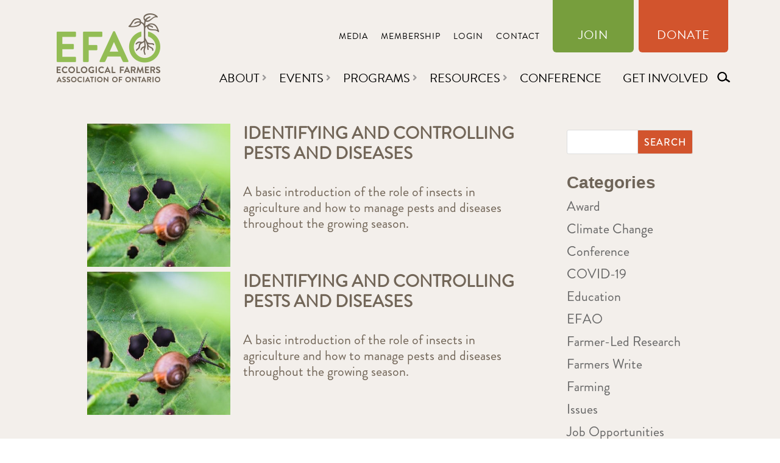

--- FILE ---
content_type: text/css
request_url: https://efao.ca/wp-content/themes/Divi-child/style.css?ver=4.27.4
body_size: 11678
content:
/*
 Theme Name:     Divi Child Theme
 Theme URI:      http://www.elegantthemes.com/gallery/divi/
 Description:    Divi Child Theme
 Author:         Elegant Themes
 Author URI:     http://www.elegantthemes.com
 Template:       Divi
 Version:        1.0.0
*/
@import url("../Divi/style.css");

/* =Theme customization starts here
------------------------------------------------------- */
/* Typography */
h1, h2, h3, h4, h5, h6, p, li {
    font-family: 'Brandon Grotesque Regular', "brandon-grotesque", Arial, sans-serif !important;
    font-style: normal;
    font-weight: 400;
    line-height: 1.2em;
}

.header-top h1 {
    font-weight: 500 !Important;
    text-shadow: 0.08em 0.08em 0.08em rgba(0, 0, 0, 0.4);
}

h2 {
    font-size: 28px !important;
    color: #726658 !important;
    text-transform: uppercase;
    font-weight: bold;
}

h3 {
    font-size: 31px !important;
    color: #51800a !important;
    line-height: 40px;
    padding-bottom: 30px;
}

h4 {
    font-size: 28px !important;
    color: #6f6559 !important;
    font-weight: bolder;
    font-family: 'Brandon Grotesque Black', Helvetica, Arial, Lucida, sans-serif !important;
}

p {
    padding-bottom: .5em;
}

p:not(.has-background):last-of-type {
    padding-bottom: .5em;
}

.et_pb_button {
    font-family: "brandon-grotesque", sans-serif !important;
}

/*SEARCH*/
.et_search_form_container.et_pb_search_visible {
    top: 68px;
    background-color: #779e3d;
    color: #fff;
    height: 460px !important;
    position: relative;
}

.container.et_pb_menu_hidden {
    z-index: 99;
}

.et_pb_menu_hidden #et_search_icon:before, .et_pb_menu_hidden #top-menu, .et_pb_menu_hidden .mobile_menu_bar {
    opacity: 1;
}

form.et-search-form label {
    font-weight: normal;
    font-size: 30px;
    text-align: left;
    margin-bottom: 20px !important;
    display: block;
}

form.et-search-form {
    max-width: 55% !important;
    margin: 0 auto;
    position: relative;
    z-index: 9999999999999999999;
    padding-top: 125px;
    text-align: left;
    overflow: hidden;
}

.et-search-form input {
    position: relative;
    top: 0;
    right: 0;
    bottom: 0;
    width: 70%;
    margin: auto;
    border: none;
    color: #333;
    background: #fff;
    height: 55px;
}

#searchsubmit {
    background: #d2542d;
    color: #fff !Important;
    width: 22%;
    font-size: 18px;
    border-radius: 2px;
    margin-left: 10px;
    text-transform: uppercase;
    letter-spacing: 1px;
}

span.et_close_search_field {
    display: block;
    position: absolute;
    z-index: 99999;
    top: 10px;
    right: 10px;
    bottom: unset;
}

#search-mobile {
    display: none;
}

/* HEADER */

.nav > li > a:hover, .nav > li > a:focus {
    background-color: #fff !important;
    opacity: 1 !important;
}

.logo_container {
    padding-top: 1.5%;
}

#main-header .container, #top-header .container {
    width: 95%;
    max-width: 1140px;
}

#logo {
    position: relative;
    top: -82px;
    height: 115px;
    max-height: none;
}

#top-header .container {
    padding-top: 0 !important;
}

#top-menu a {
    font-family: "brandon-grotesque", sans-serif;
    font-size: 20px;
    color: #000000 !important;
    font-weight: normal;
    text-transform: uppercase;
}

#top-menu li {
    padding-right: 0;
}

#top-menu li li a {
    width: 100%;
    display: block;
    padding: 6px 20px;
    font-size: 20px;
    text-transform: capitalize;
}

#top-menu li li {
    margin: 0;
    padding: 0;
    display: block;
}

#top-menu li li a:after {
    display: none;
}

#et_top_search {
    margin: 10px 0 0 0;
}

#et_search_icon:before {
    transform: rotate(980deg);
    font-size: 18px;
    font-weight: bold;
    color: #000;
}

#et-secondary-menu a {
    font-family: "brandon-grotesque", sans-serif;
    font-size: 14px;
    text-transform: uppercase;
    font-weight: 400;
    color: #000000 !important;
    letter-spacing: 1px;
}

body.et_non_fixed_nav.et_transparent_nav.et_secondary_nav_enabled #main-header {
    top: 100px;
}

#et-secondary-nav, #top-header {
    transition: none;
    -webkit-transition: none;
    -moz-transition: none;
}

#main-header {
    top: 84px;
    box-shadow: none;
    background-color: transparent;
    transition: none;
    -webkit-transition: none;
    -moz-transition: none;
}

#et-secondary-nav li.join {
    background: #779e3d !important;
    padding-top: 50px;
    padding-bottom: 7px !important;
    padding-left: 42px;
    padding-right: 42px;
    color: #fff !important;
    border-bottom-left-radius: 6px;
    border-bottom-right-radius: 6px;
    CURSOR: pointer;
    margin-right: 5px;
}

#et-secondary-nav li.donate {
    background: #d2542d !important;
    padding-top: 50px;
    padding-bottom: 7px !important;
    padding-left: 30px;
    padding-right: 30px;
    color: #fff !important;
    border-bottom-left-radius: 6px;
    border-bottom-right-radius: 6px;
}

.nav li ul {
    border-color: #ffffff;
    background: #fff !important;
    box-shadow: none;
}

#et-secondary-nav li.join:hover {
    background: #5e7738 !important;
}

#et-secondary-nav li.donate:hover {
    background: #af5033 !important;
}

#et-secondary-nav li.join a, #et-secondary-nav li.donate a {
    color: #fff !important;
    font-size: 20px !important;
    font-weight: 400 !important;
}

.about a:after, .research a:after, .resources a:after,
#et-secondary-nav .menu-item-has-children > a:first-child:after, #top-menu .menu-item-has-children > a:first-child:after {
    font-family: "Font Awesome 5 Free";
    font-weight: 600;
    content: "\f105";
    font-size: 15px;
    padding-left: 4px !IMPORTANT;
    color: #9a9899;
    top: auto;

}

.et_header_style_left #et-top-navigation, .et_header_style_split #et-top-navigation {
    padding-top: 25px;
}

.et_header_style_left #et-top-navigation nav > ul > li > a, .et_header_style_split #et-top-navigation nav > ul > li > a {
    padding-bottom: 10px;
}

#et-secondary-nav li {
    margin-right: 18px;
}

#et-secondary-nav .menu-item-has-children > a:first-child, #top-menu .menu-item-has-children > a:first-child {
    padding-right: 12px;
}

#top-header {
    z-index: 100;
}

/* HOME */
.et_pb_slide_description, .et_pb_slider_fullwidth_off .et_pb_slide_description {
    width: auto;
    margin: auto;
    padding: 15% 0;
}

.body.home .et_pb_section.home-slider .et_pb_button:hover,
body #page-container .et_pb_section.home-slider .et_pb_slider .et_pb_slide_0.et_pb_slide .et_pb_more_button.et_pb_button:hover {
    background: #4c5c34 !important;
}

body #page-container .et_pb_section.home-slider .et_pb_slider .et_pb_slide_0.et_pb_slide .et_pb_more_button.et_pb_button {
    font-family: "brandon-grotesque", sans-serif !Important;
    letter-spacing: 1px;
}

body #page-container .et_pb_section.home-slider .et_pb_slider .et_pb_slide_0.et_pb_slide .et_pb_more_button.et_pb_button:hover {
    border: 2px solid #5e7738 !important;
    background: #5e7738 !important;
}

.et_pb_slide_title a:hover {
    color: #ffffff !important;
}

.home-slider h2.et_pb_slide_title {
    text-transform: capitalize;
    font-weight: 400;
}

.home-slider p {
    margin-top: 30px;
    font-weight: 500 !important;
}

.ecological p {
    line-height: 40px;
    padding-top: 30px;
    font-size: 28px;
}

.owl-carousel .owl-item img {
    width: 60% !important;
    margin: 0 auto !important;
}

.special-event h2 {
    letter-spacing: 2px;
}

/*EVENTS*/
.events .et_pb_promo {
    display: table;
}

.events .et_pb_promo .et_pb_promo_description {
    display: table-cell;
    vertical-align: middle;
    padding-bottom: 0;
}

.events h2 {
    padding-top: 0;
    font-weight: 500 !important;
    padding-bottom: 0;
}

.event-box {
    margin-bottom: 20px;
    background: #fff;
}

.event-title-img {
    height: 285px;
    width: 100%;
    padding-left: 15px;
    padding-right: 15px;
    background-color: rgb(47, 45, 45);
    background-blend-mode: overlay;
    background-repeat: no-repeat;
    background-size: cover;
    display: table;
}

.event-title-img a {
    font-size: 40px;
    color: #fff;
    font-weight: bold;
    display: table-cell;
    vertical-align: middle;
    text-align: center;
    line-height: 1.1em;
}

.event-details {
    padding: 10px 40px;
}

.event-details p {
    padding-bottom: 0;
}

.event-details .event-category {
    font-size: 18px;
    text-transform: uppercase;
}

.event-title-img a:hover {
    color: #fff !Important;
}

#wpv-view-layout-256-TCPID17 .col-sm-4 {
    padding: 0 1.5%;
}

.single-tribe_events .tribe-events-event-image {
    float: left;
    margin: 0 20px 20px 0;
    max-width: 400px;
}

h1.tribe-events-single-event-title {
    line-height: 60px;
}

.tribe-events-event-meta:first-child {
    border-top: none;
}

#tribe-events-content .tribe-events-abbr {
    text-decoration: none;
}

.single-tribe_events .prices {
    font-size: 22px;
    color: #d2542d;
}

.single-tribe_events .tribe-events-meta-group h2.tribe-events-single-section-title {
    font-size: 20px !important;
}

.single-tribe_events .tribe-events-meta-group h2.tribe-events-single-section-title span {
    text-transform: none;
}

.single-tribe_events .prices a {
    margin-left: 10px;
    display: inline-block;
}

.single-tribe_events .prices .col-sm-6 {
    padding-bottom: 15px;
}

.tribe-events-cal-links a {
    width: 50%;
    text-align: center;
    margin-top: 50px;
}

.single-tribe_events .tribe-events-cal-links {
    display: block;
}

.tribe-events-cal-links a.tribe-events-gcal {
    float: left;
}

.tribe-events-cal-links a.tribe-events-ical {
    float: right;
}

#tribe-events-footer {
    width: 100%;
}

hr.tribe-hr {
    border-top: 1px solid #d2542d;
}

.search-filters {
    margin: 40px 0;
}

.search-filters .col-sm-3 {
    margin-bottom: 20px;
}

.search-filters .research .form-group label {
    display: flex;
	align-items:center;
	line-height: 1.2;
	    min-height: 40px;
}

.search-filters .checkbox {
    display: inline-block;
    margin-right: 20px;
}

.search-filters.news .checkbox {
    display: block;
}

.search-filters .checkbox input[type="checkbox"] {
    margin-top: 8px;
}

.search-filters input[type="text"] {
    max-width: 250px;
}

.search-filters button[type="submit"] {
    margin-bottom: 15px;
}

.past-events .col-md-9 .row {
	clear: both;
	margin: 0;
}

.past-events-pagination .wpv-filter-next-link {
    float: right;
}

.past-events-pagination a.wpv-filter-next-link:after {
    position: absolute;
    margin-left: -1em;
    text-shadow: none;
    font-size: 32px;
    font-weight: 400;
    font-style: normal;
    font-variant: none;
    line-height: 1em;
    text-transform: none;
    content: "\35";
    font-family: ETmodules !important;
    -webkit-transition: all .2s;
    -moz-transition: all .2s;
    transition: all .2s;
    margin-left: 0;
    opacity: 1;
}

.past-events-pagination a.wpv-filter-previous-link:before {
    position: absolute;
    margin-left: -1em;
    text-shadow: none;
    font-size: 32px;
    font-weight: 400;
    font-style: normal;
    font-variant: none;
    line-height: 1em;
    text-transform: none;
    content: "\34";
    font-family: ETmodules !important;
    -webkit-transition: all .2s;
    -moz-transition: all .2s;
    transition: all .2s;
    margin-right: 0;
    opacity: 1;
}

@media (min-width: 981px) {
    .event-title-img:hover:after {
        content: "";
        width: 94%;
        margin: 0 auto;
        height: 285px;
        background: #00000063;
        position: absolute;
        left: 0;
        right: 0;
        z-index: -1;
    }

    .events-page .event-title-img:hover:after {
        width: 91%;
    }

    #sidebar .event-title-img:hover:after {
        width: 100%;
    }

    #sidebar .event-title-img {
        padding-left: 20px;
        padding-right: 20px;
        opacity: .9 !important;
    }


    #sidebar .event-title-img a {
        font-size: 30px;
    }

    #sidebar .col-sm-12 {
        padding: 0;
    }
}

/* NEWS */

.et_pb_post a img, article.et_pb_post .post-meta img {
    max-width: 235px;
    width: 100%;
}

.single-post article.et_pb_post .et_post_meta_wrapper img {
    max-width: 100%;
}

.wp-caption {
    background-color: #f3efeb;
    border: 0;
}

.wp-caption p.wp-caption-text {
    font-size: 16px;
}

.et_pb_post .entry-featured-image-url {
    display: block;
    width: 35%;
    float: left;
}

.et_pb_post h3 {
    padding-bottom: 0;
}

.et_pb_post .post-meta {
    font-size: 14px !important;
    text-transform: uppercase;
    margin-top: 8px;
}

.news .et_pb_posts .et_pb_post {
    background: #f3efeb;
    padding: 25px;
}

.news h3.entry-title, article h3.entry-title {
    font-size: 30px !important;
    line-height: 30px;
}

article.et_pb_post {
    clear: both;
    display: block;
}

article h3.entry-title {
    color: #51800a !important;
    text-transform: none;
}

.news .et_pb_post .entry-title,
.news .et_pb_post .post-meta,
.news .et_pb_post .post-content,
.archive.category article .entry-title,
.archive.category article .post-meta,
.archive.category article p {
    padding-left: 42%;
}

.news .alignleft a, .news .alignright a {
    text-transform: uppercase;
}

.news .post-meta {
    padding-top: 20px;
}

.news .et_pb_post .post-meta {
    margin-bottom: 0;
}

.et_pb_posts .et_pb_post {
    position: relative;
    background: #fff;
    padding: 25px;
    margin-bottom: 15px;
}

.news .et_pb_post .entry-title, .news .et_pb_post .post-meta, .news .et_pb_post .post-content, .events-news article h3, .events-news article .post-meta,
.events-news article .post-content {
    padding-left: 40%;
}

.news .et_pb_widget_area .et_pb_widget h4 {
    font-size: 22px !important;
    font-family: 'Brandon Grotesque Regular', "brandon-grotesque", Arial, sans-serif !important;
}

.news .et_pb_widget_area .et_pb_widget a {
    font-size: 16px;
    color: #769e3c;
    font-weight: normal;
}

.pagination {
    display: block !important;
}

.more-link:after {
    content: " >";
}

.et_right_sidebar #sidebar {
    padding-top: 10px;
    padding-left: 0;
}

.widget_search #searchsubmit {
    width: auto;
    background-color: #d2542d;
    font-size: 16px !important;
    text-transform: uppercase !important;
    font-family: "brandon-grotesque", sans-serif !important;
    font-weight: 500 !important;
    padding: 0 10px !important;
}


/*CONTENT PAGES*/

body:not(.home) .et_pb_section, #main-content {
    background-color: #f3efeb;
}

body, #page-container {
    background-color: transparent;
}

a:hover, .et_pb_button:hover, body #et-main-area .et_pb_button:hover {
    color: #9f492e !Important;
}

img {
    opacity: 1;
    height: auto;
    backface-visibility: hidden;
}

a img:hover {
    /*opacity: 0.3 !important;*/
    filter: brightness(75%);
}

#impact h3 {
    padding-bottom: 0;
}

#impact .et_pb_number_counter, #impact .facts .et_pb_text {
    margin-bottom: 0;
}

#impact .et_pb_number_counter .percent {
    height: 99px;
}

#impact .et_pb_number_counter .percent-value {
    font-size: 99px;
    line-height: 99px;
    font-family: "brandon-grotesque", sans-serif !important;
}

.plus.et_pb_number_counter span.percent-value {
    font-weight: 400;
}

.plus.et_pb_number_counter .percent {
    margin-bottom: 0;
}

.plus.et_pb_number_counter span.percent-value:after {
    content: "+";
}

.day.et_pb_number_counter span.percent-value:after {
    content: "day";
    padding-left: 6%;
}

.et_pb_fullwidth_header .et_pb_fullwidth_header_container.left .header-content {
    margin-right: 0;
}

.et_pb_fullwidth_header .header-content h6.et_pb_module_header {
    font-family: "brandon-grotesque", sans-serif !important;
}

.bio-toggle .et_pb_toggle_title:before {
    position: relative;
    margin-right: 10px;
}

.round .et_pb_blurb .et_pb_image_wrap img, .et_pb_team_member_image img {
    border-radius: 50%;
}

.et_pb_team_member {
    margin-bottom: 0 !important;
	flex-direction: column;
}

.et_pb_pricing_heading {
    min-height: 105px;
    display: flex;
}

.et_pb_pricing_content_top {
    padding: 20px;
}

.et_pb_pricing_heading .et_pb_pricing_title {
    margin: auto;
}

.et_pb_pricing li {
    padding: 8px;
}

.nf-form-content button, .nf-form-content input[type=button], .nf-form-content input[type=submit] {
    background: #d2542d !important;
    font-size: 16px !important;
    text-transform: uppercase !important;
    font-family: "brandon-grotesque", sans-serif !important;
    font-weight: 500 !important;
    height: 40px !important;
    border-radius: 3px;
    padding: 0 18px;
    color: #fff !important;
}

.et_pb_module.et_pb_blurb {
    margin-bottom: 1% !important;
}

.et_pb_blurb_position_left .et_pb_blurb_container {
    padding-left: 5px;
}

.efao-media h3.et_pb_module_header {
    font-size: 30px !important;
    line-height: 1.2em;
}

.efao-media .et_pb_main_blurb_image {
    width: 235px;
}

@media (min-width: 768px) {
    .efao-media .et_pb_blurb_position_left .et_pb_blurb_container {
        padding-left: 4%;
    }
}

/*FOOTER*/

.copyright-footer-section .et_pb_code_inner  {
    font-size: 16px;
}

.copyright-footer-section .et_pb_code_inner a {
    color: #726658;
}

#footer-bottom {
    display: none;
}

.copyright-footer-section .et_pb_row {
    padding-top: 15px;
    padding-bottom: 15px;
}

/*Research List*/
#research-list form {
    padding: 27px 24px;
	/*display:none;
    border: 1px solid #dedad6;
    border-bottom: 8px solid #d2532d;
    box-shadow:0 2px 2px 0 rgba(154, 125, 125, 0.5);*/
}
#research-list .search-filters {display:none;}

#research-list form .form-group > label {
    /*font-size: 16px;
    text-transform: uppercase;
    letter-spacing: 1px;
    font-weight: 800;
    color: #769e3c;*/
    display: block;
}

#research-list form .form-group .checkbox {
    display: block;
    margin-right: 0px;
	margin-top:0;
}
.radio + .radio, .checkbox + .checkbox {
	margin-top:0;
}

.radio label, .checkbox label {
    font-size: 16px;
    color: #769e3c;
}
.research .form-group {
	    display: block;
	columns: 2;
  -webkit-columns: 2;
  -moz-columns: 2;
    /*flex-wrap: wrap;
    align-items: flex-start;
    justify-content: left;*/
}
/*.research .form-group .checkbox {
flex: 1 0 21%;
}*/
.checkbox label:hover {
    color: #9f492e;
}

.radio input[type="radio"], .radio-inline input[type="radio"], .checkbox input[type="checkbox"], .checkbox-inline input[type="checkbox"] {
    margin-top: 10px;
}

#formButton {
    width: auto;
    font-weight: 500;
    font-size: 18px;
    line-height: 30px;
    text-transform: uppercase;
    color: #ffffff;
    background-color: #d2532d;
    border-color: #d2532d;
    position: relative;
    z-index: 2;
    overflow: hidden;
    transition: 0.3s all ease;
    float: right;
	margin-bottom: 3rem;
}

#formButton:hover {
    background-color: #769e3c;
    border-color: #769e3c;
}

.research-summary {
    cursor: pointer;
    background: #fff;
    margin: 20px 0;
    position: relative;
    padding: 0 20px;
}

.research-summary .summary-top:before {
    content: "\f067";
    font-family: "Font Awesome 5 Free";
    font-weight: 600;
    margin-left: 0;
    margin-right: 10px;
    /*position: absolute;
    left: 0;
    top: 3.5rem;*/
    font-size: 15px;
}

.research-summary .active .summary-top:before {
    content: "\f068";
}

.fa-bars:before {
    content: "\f0c9";
    font-family: "Font Awesome 5 Free";
    font-weight: 600;
    margin-left: 15px;
}

.active .fa-bars:before {
    content: '\f00d';
}

.summary-bottom {
    display: none;
}

.research-table-head {
    display: block;
    border-bottom: 1px solid #d2532d54;
    padding: 5px 20px 9px;
}

.research-th-content {
    width: calc(100% - 850px);
    display: inline-block;
    font-size: 18px;
    line-height: 18px;
    margin-left: 15px;
    vertical-align: middle;
}
.category-btn {
	    float: right;
    background: #fff;
    font-size: 20px;
}
.research-table-head .research-th-title {
    width: calc(100% - 860px);
    display: inline-block;
    font-size: 20px;
    line-height: 24px;
    margin-left: 15px;
}

@media (min-width: 981px) {
    .research-th-content.title, .research-th-title.title {
        min-width: 35%;
        margin-left: 25px;
    }

    .research-th-content.year, .research-th-title.year {
        max-width: 10%;
    }

    .research-th-content.article-type, .research-th-title.article-type {
        max-width: 20%;
    }

    .research-th-content.research-icon, .research-th-title.research-icon {
        min-width: 25%;
    }
}

.research-summary {
    background: #fff;
    margin: 20px 0;
    position: relative;
    padding: 0 20px;
}

.summary-top {
    cursor: pointer;
	display: flex;
       align-items: center;
    justify-content: space-between;
	    padding: 1.5rem 0;
	font-weight:400
}
.summary-top:hover .research-icon {
	color: inherit;
	
}
.summary-bottom {
    margin-top: 15px;
	padding-bottom: 15px;
    border-top: 1px solid #d2532d54;
    padding-top: 15px;
}

.summary-misc-title {
    font-size: 18px;
    line-height: 29px;
    color: #769e3c;
    font-weight: 500;
}

.summary-content {
    font-size: 18px;
    line-height: 25px;
}

.summary-file-link {
    margin-top: 0px;
	display: flex;
    justify-content: space-between;
}

.summary-file-link a {
    font-size: 18px;
    text-transform: uppercase;
    margin-top: 15px;
}

.fal:before {
    font-family: "Font Awesome 5 Free";
    font-weight: 600;
}

.single-research-library .entry-title, .single-research-library .post-meta,
.single-research-library img {
    display: none;
}

#mc_embed_signup_scroll input[type="text"], #mc_embed_signup_scroll input[type="email"] {
    height: 40px !important;
    width: 205px !important;
    border-radius: 0 !important;
    font-family: "brandon-grotesque", sans-serif !important;
    font-size: 18px !important;
    font-weight: 400;
}

#mc_embed_signup .button {
    background: #d2542d !important;
    font-size: 16px !important;
    text-transform: uppercase !important;
    font-family: "brandon-grotesque", sans-serif !important;
    font-weight: 500 !important;
    height: 40px !important;
}

/*Icons*/
#research-list .research input {
    position: relative;
    margin-right: 45px;
	margin-top:0;
}

/*input[type="checkbox"]:after {
    /*background-size: 30px 30px;*/
	/*background-size: cover;
    background-repeat: no-repeat;
    display:block;
    width: 30px;
    height: 30px;
    content: "";
    position: relative;
    left: 20px;
    bottom: 5px;
}*/

.research .checkbox label:before {
	background-size: cover;
    background-repeat: no-repeat;
    display:block;
    width: 30px;
	max-width: 30px;
	min-width: 30px;
    height: 30px;
    content: "";
    position: relative;
    left: 28px;
    /*bottom: 5px;*/
}
.research .checkbox label {padding-left:0;}

.research-icon:before {
 background-size: 40px 40px;
    /* background-size: cover; */
    background-repeat: no-repeat;
    padding: 0;
    display: block;
    width: 40px;
    height: 40px;
    max-width: 40px;
    min-width: 40px;
    content: "";
    margin-right: 1rem;
    position: relative;
   /* margin-top: 2rem;*/
}

.research-icon {
	  /*  color: transparent;*/
    display: flex !important;
    align-items: center;
}

input[value="Alternative Livestock Feed"]:after, input[value="alternative"]:after, .alternative:before, .research .checkbox label.alternative:before {
    background-image: url("/wp-content/uploads/alternative-feed-icon.png");
}

input[value="Livestock Breed Selection"]:after, input[value="livestock"]:after, .livestock:before, .research .checkbox label.livestock:before {
    background-image: url("/wp-content/uploads/breed-selection.png");
}

input[value="Seed Production, Selection & Breeding"]:after, input[value="seed"]:after, .seed:before, .research .checkbox label.seed:before  {
    background-image: url("/wp-content/uploads/seed-breading-icon.png");
}

input[value="Cover Crops"]:after, input[value="cover"]:after, .cover:before, .research .checkbox label.cover:before  {
    background-image: url("/wp-content/uploads/cover-crops-icon.png");
}

input[value="Disease & Pest Control"]:after, input[value="disease"]:after, .disease:before, .research .checkbox label.disease:before  {
    background-image: url("/wp-content/uploads/pest-control-icon.png");
}

input[value="Nutritional Quality of Food"]:after, input[value="nutritional"]:after, .nutritional:before, .research .checkbox label.nutritional:before  {
    background-image: url("/wp-content/uploads/food-quality-icon.png");
}

input[value="Pasture Regeneration"]:after, input[value="pasture"]:after, .pasture:before, .research .checkbox label.pasture:before  {
    background-image: url("/wp-content/uploads/pasture-regeneration-icon.png");
}

input[value="Pollinator Service"]:after, input[value="pollinator"]:after, .pollinator:before , .research .checkbox label.pollinatorbefore {
    background-image: url("/wp-content/uploads/pollinator-service-icon.png");
}

input[value="Soil Health"]:after, input[value="soil"]:after, .soil:before, .research .checkbox label.soil:before  {
    background-image: url("/wp-content/uploads/soil-health-icon.png");
}

input[value="Weed Control"]:after, input[value="weed"]:after, .weed:before, .research .checkbox label.weed:before  {
    background-image: url("/wp-content/uploads/weed-control-icon.png");
}

input[value="Business & Marketing"]:after, input[value="business"]:after, .business:before , .research .checkbox label.business:before {
    background-image: url("/wp-content/uploads/business-marketing-icon.png");
}

input[value="Community"]:after, input[value="community"]:after, .community:before, .research .checkbox label.community:before  {
    background-image: url("/wp-content/uploads/community-icon.png");
}

/*NEW ICONS*/
.alternative-livestock-feed:before {
    background-image: url("/wp-content/uploads/alternative-livestock-feed-new.png");
}

.business-marketing:before {
    background-image: url("/wp-content/uploads/business-and-marketing-new.png");
}

.community:before {
    background-image: url("/wp-content/uploads/community-new.png");
}

.cover-crops:before {
    background-image: url("/wp-content/uploads/cover-crops-new.png");
}

.disease-pest-control:before {
    background-image: url("/wp-content/uploads/disease-pest-control-new.png");
}

.livestock-breed-selection:before {
    background-image: url("/wp-content/uploads/livestock-breed-selection-new.png");
}

.nutritional-quality-of-food:before {
    background-image: url("/wp-content/uploads/nutritional-quality-of-food-new.png");
}

.pasture-regeneration:before {
    background-image: url("/wp-content/uploads/pasture-regeneration-new.png");
}

.pollinator-service:before {
    background-image: url("/wp-content/uploads/pollinator-services-new.png");
}

.seed-production-selection-breeding:before {
    background-image: url("/wp-content/uploads/seed-production-selection-breeding-new.png");
}

.soil-health:before {
    background-image: url("/wp-content/uploads/soil-health-new.png");
}

.weed-control:before {
    background-image: url("/wp-content/uploads/weed-control-new.png");
}

/*sitemap*/

.sitemap .et_pb_widget {
    width: 100% !important;
    margin-bottom: 0 !important;
}

/*BIPOC Map*/

#asl-storelocator.storelocator-main.asl-p-cont.container.asl-template-0 .btn.btn-asl {
    background: #B85534 !important;
}

#asl-storelocator.storelocator-main.asl-p-cont.container.asl-template-0 .infoWindow {
    background-color: #ffffff;
}

#asl-storelocator.storelocator-main.asl-p-cont.container.asl-template-0 .infoWindow .features li {
    color: #808080;
}

#asl-storelocator.storelocator-main.asl-p-cont.container.asl-template-0 .infoWindow h2 {
    color: #000000;
}

#asl-storelocator.storelocator-main.asl-p-cont.container.asl-template-0 .storelocator-panel {
    border: 1px solid #cccccc;
}

#asl-storelocator.storelocator-main.asl-p-cont.container.asl-template-0 .store-locator h4 {
    color: #94BC54;
}

#asl-storelocator.storelocator-main.asl-p-cont.container.asl-template-0 .store-locator .agile-modal-backdrop-in {
    background-color: #000000;
}

#asl-storelocator.storelocator-main.asl-p-cont.container.asl-template-0 .store-locator button.close-directions.close[aria-label="Close"] {
    background: rgba(0, 0, 0, 0) none repeat scroll 0 0;
}

#asl-storelocator.storelocator-main.asl-p-cont.container.asl-template-0 .half-rule {
    border-color: #cccccc;
}

#asl-storelocator.storelocator-main.asl-p-cont.container.asl-template-0 .half-rule-1 {
    border-bottom: 1px solid #dddddd;
}

#asl-storelocator.storelocator-main.asl-bg-0 #asl-map-canv {
    background: #ffffff;
}

#asl-storelocator.storelocator-main.asl-bg-0 #panel,
#asl-storelocator.storelocator-main.asl-bg-0 #asl-list {
    background: #ffffff;
}

#asl-storelocator.storelocator-main.asl-p-cont.asl-bg-0 .map-canvas-outer {
    background: none repeat scroll 0 0 #ffffff;
    border: 1px solid #dddddd;
}

#asl-storelocator.storelocator-main.asl-p-cont.asl-bg-0 .panel-cont button,
#asl-storelocator.storelocator-main.asl-p-cont.asl-bg-0 .panel-cont .btn.btn-asl {
    background-color: #B85534 !important;
    font-size: 14px;
}

#asl-storelocator.storelocator-main.asl-p-cont.asl-bg-0 .panel-inner .item .addr-sec .p-title,
#asl-storelocator.storelocator-main.asl-p-cont.asl-bg-0 .panel-inner .sl-item .addr-sec .p-title {
    color: #94BC54;
}

#asl-storelocator.storelocator-main.asl-p-cont.asl-bg-0 div.arrow-down {
    border-top: 25px solid #ffffff;
}

#asl-storelocator.storelocator-main.asl-p-cont.asl-bg-0 .loading {
    background-color: #ffffff;
    border: 1px solid #cccccc;
}

#asl-storelocator.storelocator-main.asl-p-cont.asl-bg-0 .asl-overlay h1.h1 {
    color: #94BC54;
}

#asl-storelocator.storelocator-main.asl-p-cont.asl-bg-0 .asl-overlay-on-item h1.h1 {
    color: #94BC54;
}

#asl-storelocator.storelocator-main.asl-p-cont.asl-bg-0 body.search-list {
    background: #F8F8F8;
}

#asl-storelocator.storelocator-main.asl-p-cont.asl-bg-0 #panel,
#asl-storelocator.storelocator-main.asl-p-cont.asl-bg-0 #asl-list {
    color: #333333;
}

#asl-storelocator.storelocator-main.asl-p-cont.asl-bg-0 #panel .s-distance,
#asl-storelocator.storelocator-main.asl-p-cont.asl-bg-0 #asl-list .s-distance {
    color: inherit !important;
}

#asl-storelocator.storelocator-main.asl-p-cont.asl-bg-0 #panel .item-state a,
#asl-storelocator.storelocator-main.asl-p-cont.asl-bg-0 #asl-list .item-state a {
    color: #333333;
}

#asl-storelocator.storelocator-main.asl-p-cont.asl-bg-0 #panel .item-state a span,
#asl-storelocator.storelocator-main.asl-p-cont.asl-bg-0 #asl-list .item-state a span {
    background: #B85534;
    color: #ffffff;
}

#asl-storelocator.storelocator-main.asl-p-cont.asl-bg-0 #panel .item-state a:hover span,
#asl-storelocator.storelocator-main.asl-p-cont.asl-bg-0 #asl-list .item-state a:hover span {
    background-color: #B85534;
    color: #ffffff;
}

#asl-storelocator.storelocator-main.asl-p-cont.asl-bg-0 #panel .item-state a.colisiond span,
#asl-storelocator.storelocator-main.asl-p-cont.asl-bg-0 #asl-list .item-state a.colisiond span {
    background-color: #B85534;
    color: #ffffff;
}

#asl-storelocator.storelocator-main.asl-p-cont.asl-bg-0 .store.highlighted .store-inner {
    background-color: #ffffe0;
}

#asl-storelocator.storelocator-main.asl-p-cont.asl-bg-0 .close {
    background: none repeat scroll 0 0 rgba(0, 0, 0, 0);
}

#asl-storelocator.storelocator-main.asl-p-cont.asl-bg-0 .infoBox .categories {
    color: #cccccc;
}

#asl-storelocator.storelocator-main.asl-p-cont.asl-bg-0 .chosen-container-multi .chosen-choices {
    border: 1px solid #cccccc;
    box-shadow: 0 1px 1px rgba(0, 0, 0, 0.075) inset;
}

#asl-storelocator.storelocator-main.asl-p-cont.asl-bg-0 .item,
#asl-storelocator.storelocator-main.asl-p-cont.asl-bg-0 .sl-item {
    background: transparent none repeat scroll 0 0 !important;
    border-bottom: 1px solid #cccccc !important;
}

#asl-storelocator.storelocator-main.asl-p-cont.asl-bg-0 .item .thumb-a img,
#asl-storelocator.storelocator-main.asl-p-cont.asl-bg-0 .sl-item .thumb-a img {
    border: 2px solid #d6dce2;
}

#asl-storelocator.storelocator-main.asl-p-cont.asl-bg-0 .item .thumb-a .photo-count,
#asl-storelocator.storelocator-main.asl-p-cont.asl-bg-0 .sl-item .thumb-a .photo-count {
    background: #6D5B50;
    color: #ffffff;
}

#asl-storelocator.storelocator-main.asl-p-cont.asl-bg-0 .item .s-distance,
#asl-storelocator.storelocator-main.asl-p-cont.asl-bg-0 .sl-item .s-distance {
    color: #000000;
}

#asl-storelocator.storelocator-main.asl-p-cont.asl-bg-0 .item:nth-child(2n),
#asl-storelocator.storelocator-main.asl-p-cont.asl-bg-0 .sl-item:nth-child(2n) {
    background: #fafafa none repeat scroll 0 0 !important;
}

#asl-storelocator.storelocator-main.asl-p-cont.asl-bg-0 .wrapper-container {
    background: #ffffff;
    border: 1px solid #d6dce2;
}

#asl-storelocator.storelocator-main.asl-p-cont.asl-bg-0 .listing-map.list-only {
    background: #ffffff;
    border: 1px solid #d6dce2;
}

#asl-storelocator.storelocator-main.asl-p-cont.asl-bg-0 .item.highlighted,
#asl-storelocator.storelocator-main.asl-p-cont.asl-bg-0 .sl-item.highlighted {
    background: #EEEEEE !important;
}

#asl-storelocator.storelocator-main.asl-p-cont.asl-bg-0 .adropdown-menu > .active > a,
#asl-storelocator.storelocator-main.asl-p-cont.asl-bg-0 .adropdown-menu > .active > a:hover,
#asl-storelocator.storelocator-main.asl-p-cont.asl-bg-0 .adropdown-menu > .active > a:focus {
    background: #94BC54;
}

#asl-storelocator.storelocator-main.asl-p-cont.asl-bg-0 .panel-inner .item .addr-sec .p-title,
#asl-storelocator.storelocator-main.asl-p-cont.asl-bg-0 .panel-inner .sl-item .addr-sec .p-title {
    color: #94BC54;
    font-size: 20px;
}

#asl-storelocator.storelocator-main.asl-p-cont.asl-bg-0 button.close-directions.close[aria-label="Close"] {
    background-color: #94BC54;
    color: #ffffff;
}

#asl-storelocator.storelocator-main.asl-p-cont.asl-bg-0 .panel .item,
#asl-storelocator.storelocator-main.asl-p-cont.asl-bg-0 .panel .sl-item {
    border-color: #94BC54;
}

#asl-storelocator.storelocator-main.asl-p-cont.asl-bg-0 .panel .item,
#asl-storelocator.storelocator-main.asl-p-cont.asl-bg-0 .panel .sl-item {
    background: #ffffff !important;
}

#asl-storelocator.storelocator-main.asl-p-cont.asl-bg-0 .item-state .panel .item:nth-child(2n),
#asl-storelocator.storelocator-main.asl-p-cont.asl-bg-0 .item-state .panel .sl-item:nth-child(2n) {
    background: #fafafa none repeat scroll 0 0 !important;
}

#asl-storelocator.storelocator-main.asl-p-cont.asl-bg-0 button.close-directions.close[aria-label="Close"] {
    background: rgba(0, 0, 0, 0) none repeat scroll 0 0;
    color: #cccccc;
}

#asl-storelocator.storelocator-main.asl-p-cont.asl-bg-0 input#auto-complete-search:focus {
    border-color: rgba(0, 0, 0, 0.36);
    box-shadow: inset 0 1px 1px rgba(0, 0, 0, 0.075), 0 0 8px rgba(0, 0, 0, 0.2);
}

#asl-storelocator.storelocator-main.asl-p-cont.asl-bg-0 .col-xs-12.search_filter p:last-child > span,
#asl-storelocator.storelocator-main.asl-p-cont.asl-bg-0 .col-xs-12.search_filter .sl-search-group > span,
#asl-storelocator.storelocator-main.asl-p-cont.asl-bg-0 .col-xs-12.search_filter .asl-store-search > span {
    background: #94BC54 repeat scroll 0 0;
}

#asl-storelocator.storelocator-main.asl-p-cont.asl-bg-0 .col-xs-12.search_filter p:last-child > span i,
#asl-storelocator.storelocator-main.asl-p-cont.asl-bg-0 .col-xs-12.search_filter .sl-search-group > span i,
#asl-storelocator.storelocator-main.asl-p-cont.asl-bg-0 .col-xs-12.search_filter .asl-store-search > span i {
    color: #ffffff;
}

#asl-storelocator.storelocator-main.asl-p-cont.asl-bg-0 .search_filter > p:last-child > span::before,
#asl-storelocator.storelocator-main.asl-p-cont.asl-bg-0 .search_filter > .sl-search-group > span::before {
    border-color: transparent #94BC54 transparent transparent;
}

#asl-storelocator.storelocator-main.asl-p-cont.asl-bg-0 .search_filter > p:first-child {
    color: #94BC54;
    font-size: 22px;
}

#asl-storelocator.storelocator-main.asl-p-cont.asl-bg-0 .search_filter .form-control {
    border: 1px solid #cccccc !important;
}

#asl-storelocator.storelocator-main.asl-p-cont.asl-bg-0 .categories_filter .multiselect.adropdown-toggle.style-btn.btn.btn-default {
    color: #808080 !important;
}

#asl-storelocator.storelocator-main.asl-p-cont.asl-bg-0 .asl-advance-filters label.asl-cntrl-lbl {
    font-size: 22px;
    color: #94BC54;
    font-weight: 600 !important;
}

#asl-storelocator.storelocator-main.asl-p-cont.asl-bg-0 .asl-advance-filters .multiselect.adropdown-toggle.style-btn.btn.btn-default .multiselect-selected-text, #asl-storelocator.storelocator-main.asl-p-cont.asl-bg-0 ul.adropdown-menu.multiselect-container > li > a label, #asl-storelocator.storelocator-main.asl-p-cont.asl-bg-0 .sl-item .p-area, #asl-storelocator.storelocator-main.asl-p-cont.asl-bg-0 .sl-item .p-area a, #asl-storelocator.storelocator-main.asl-p-cont.asl-bg-0 .p-area span, #asl-storelocator.storelocator-main.asl-p-cont.asl-bg-0 .infoWindow a, #asl-storelocator.storelocator-main.asl-p-cont.asl-bg-0 .infoWindow .phone > a, #asl-storelocator.storelocator-main.asl-p-cont.asl-bg-0 .infoWindow span {
    font-size: 14px;
	text-transform: none;
}

#asl-storelocator.storelocator-main.asl-p-cont.asl-bg-0 .panel-inner .sl-item .glyphicon {
    font-size: 12px !important;
    line-height: 1em;
}

#asl-storelocator.storelocator-main.asl-p-cont.asl-bg-0 .Filter_section .col-xs-12.search_filter .sl-search-group span.span-geo {
    background-color: #B85534;
}

#asl-storelocator.storelocator-main.asl-p-cont.asl-bg-0 .slider-selection {
    background: #94BC54 none repeat scroll 0 0 !important;
}

#asl-storelocator.storelocator-main.asl-p-cont.asl-bg-0 .slider-track {
    background: #94BC54 none repeat scroll 0 0 !important;
}

#asl-storelocator.storelocator-main.asl-p-cont.asl-bg-0 .range_filter .rangeFilter .slider.slider-horizontal .slider-track .slider-handle.round {
    background: #ffffff none repeat scroll 0 0;
    border: 1px solid #cccccc;
}

#asl-storelocator.storelocator-main.asl-p-cont.asl-bg-0 .Status_filter input[type="checkbox"]:checked + .radio_btn {
    background: #94BC54 none repeat scroll 0 0;
}

#asl-storelocator.storelocator-main.asl-p-cont.asl-bg-0 .radio_btn {
    background: #ffffff none repeat scroll 0 0;
    border: 1px solid #94BC54;
}

#asl-storelocator.storelocator-main.asl-p-cont.asl-bg-0 .radio_btn::before {
    color: #ffffff;
}

#asl-storelocator.storelocator-main.asl-p-cont.asl-bg-0 .Status_filter p label {
    color: #cccccc;
}

#asl-storelocator.storelocator-main.asl-p-cont.asl-bg-0 .Filter_section {
    color: #808080;
    background: transparent !important;
}

#asl-storelocator.storelocator-main.asl-p-cont.asl-bg-0 .Filter_section .range_filter .multiselect.adropdown-toggle.style-btn.btn.btn-default {
    color: #808080 !important;
}

#asl-storelocator.storelocator-main.asl-p-cont.asl-bg-0 .Filter_section .range_filter .adropdown-menu li.active a {
    color: #ffffff !important;
}

#asl-storelocator.storelocator-main.asl-p-cont.asl-bg-0 .Filter_section .range_filter .adropdown-menu a {
    color: #808080 !important;
}

#asl-storelocator.storelocator-main.asl-p-cont.asl-bg-0 #panel.storelocator-panel,
#asl-storelocator.storelocator-main.asl-p-cont.asl-bg-0 #asl-list.storelocator-panel {
    border: 1px solid #cccccc;
}

#asl-storelocator.storelocator-main.asl-p-cont.asl-bg-0 .Num_of_store {
    background: #B85534 none repeat scroll 0 0;
    color: #ffffff;
}

#asl-storelocator.storelocator-main.asl-p-cont.asl-bg-0 ul.adropdown-menu.multiselect-container .btn.btn-default.multiselect-clear-filter {
    border-color: #cccccc;
    color: #cccccc;
}

#asl-storelocator.storelocator-main.asl-p-cont.asl-bg-0 ul.adropdown-menu.multiselect-container li .input-group-addon {
    color: #cccccc;
}

#asl-storelocator.storelocator-main.asl-p-cont.asl-bg-0 .infoBox, #asl-storelocator.storelocator-main.asl-p-cont.asl-bg-0 .infoWindow {
    width: 300px !important;
}

#asl-storelocator.storelocator-main.asl-p-cont.asl-bg-0 .infoWindow {
    font-family: 'Brandon Grotesque Regular', "brandon-grotesque", Arial, sans-serif !important;
}

#asl-storelocator.storelocator-main.asl-p-cont.asl-bg-0 .infoWindow a.action {
    background: #B85534 none repeat scroll 0 0 !important;
    color: #ffffff !important;
}

#asl-storelocator.storelocator-main.asl-p-cont.asl-bg-0 .infoWindow .storelocator-main .action.directions {
    background: #94BC54 none repeat scroll 0 0;
    color: #ffffff;
}

#asl-storelocator.storelocator-main.asl-p-cont.asl-bg-0 .infoWindow > h3 {
    color: #94BC54 !important;
}

#asl-storelocator.storelocator-main.asl-p-cont.asl-bg-0 .infoWindow .info-addr .phone > b,
#asl-storelocator.storelocator-main.asl-p-cont.asl-bg-0 .infoWindow .info-addr .address,
#asl-storelocator.storelocator-main.asl-p-cont.asl-bg-0 .infoWindow .info-addr .categories,
#asl-storelocator.storelocator-main.asl-p-cont.asl-bg-0 .infoWindow .info-addr .phone > a,
#asl-storelocator.storelocator-main.asl-p-cont.asl-bg-0 .infoWindow .info-addr .distance,
#asl-storelocator.storelocator-main.asl-p-cont.asl-bg-0 .infoWindow .info-addr .p-time,
#asl-storelocator.storelocator-main.asl-p-cont.asl-bg-0 .infoWindow .info-addr .time,
#asl-storelocator.storelocator-main.asl-p-cont.asl-bg-0 .infoWindow .info-addr * {
    color: #333333 !important;
    font-size: 14px !important;
}

#asl-storelocator.storelocator-main.asl-p-cont.asl-bg-0 #style_2.infoWindow h3 {
    background: #94BC54 none repeat scroll 0 0;
    color: #ffffff !important;
}

#asl-storelocator.storelocator-main.asl-p-cont.asl-bg-0 #style_2.infoWindow a.action {
    background: #94BC54 none repeat scroll 0 0;
    border-left: 1px solid #ffffff;
    color: #ffffff;
}

#asl-storelocator.storelocator-main.asl-p-cont.asl-bg-0 #style_2.infoWindow .storelocator-main .action.directions {
    background: transparent none repeat scroll 0 0;
    color: #666666;
}

#asl-storelocator.storelocator-main.asl-p-cont.asl-bg-0 #style_2.infoWindow .phone > b,
#asl-storelocator.storelocator-main.asl-p-cont.asl-bg-0 #style_2.infoWindow .address,
#asl-storelocator.storelocator-main.asl-p-cont.asl-bg-0 #style_2.infoWindow .categories,
#asl-storelocator.storelocator-main.asl-p-cont.asl-bg-0 #style_2.infoWindow .phone > a,
#asl-storelocator.storelocator-main.asl-p-cont.asl-bg-0 #style_2.infoWindow .distance {
    color: #333333;
}

#asl-storelocator.storelocator-main.asl-p-cont.asl-bg-0 .infoBox > img.style_2_x {
    background: #94BC54 none repeat scroll 0 0;
}

#asl-storelocator.storelocator-main.asl-p-cont.asl-bg-0 #style_0.infoWindow h3 {
    background: #B85534 none repeat scroll 0 0;
    color: #ffffff !important;
}

#asl-storelocator.storelocator-main.asl-p-cont.asl-bg-0 #style_0.infoWindow a.action {
    background: #94BC54 none repeat scroll 0 0;
    border-left: 1px solid #ffffff;
    color: #ffffff;
    font-size: 14px;
}

#asl-storelocator.storelocator-main.asl-p-cont.asl-bg-0 #style_0.infoWindow .storelocator-main .action.directions {
    background: #94BC54 none repeat scroll 0 0;
    border-left: 1px solid #ffffff;
    color: #ffffff;
}

#asl-storelocator.storelocator-main.asl-p-cont.asl-bg-0 #style_0.infoWindow .distance {
    color: #333333;
}

#asl-storelocator.storelocator-main.asl-p-cont.asl-bg-0 .infoBox > img.style_0_x {
    background: #94BC54 none repeat scroll 0 0;
}

#asl-storelocator.storelocator-main.asl-p-cont.asl-bg-0 .Status_filter .onoffswitch-label {
    border: 2px solid #cccccc;
    border-radius: 0px;
}

#asl-storelocator.storelocator-main.asl-p-cont.asl-bg-0 .Status_filter .onoffswitch-inner:before,
#asl-storelocator.storelocator-main.asl-p-cont.asl-bg-0 .Status_filter .onoffswitch-inner:after {
    background-clip: padding-box;
}

#asl-storelocator.storelocator-main.asl-p-cont.asl-bg-0 .Status_filter .onoffswitch-inner:before {
    background-color: #ffffff;
    color: #333333;
}

#asl-storelocator.storelocator-main.asl-p-cont.asl-bg-0 .Status_filter .onoffswitch-inner:after {
    background-color: #cccccc;
    color: #333333;
}

#asl-storelocator.storelocator-main.asl-p-cont.asl-bg-0 .Status_filter .onoffswitch-switch {
    background: #94BC54;
}

#asl-storelocator.storelocator-main.asl-p-cont.asl-bg-0 #geolocation-agile-modal.agile-modal.fade.in {
    background: rgba(0, 0, 0, 0.6) none repeat scroll 0 0;
}

#asl-storelocator.storelocator-main.asl-p-cont.asl-bg-0 .col-xs-12 > a.asl_Readmore_button {
    background: rgba(0, 0, 0, 0) none repeat scroll 0 0;
    color: #333333;
}

#asl-storelocator.storelocator-main.asl-p-cont.asl-bg-0 .btn.btn-default.btn-submit {
    background: #94BC54 none repeat scroll 0 0;
    border-color: #94BC54;
    color: #ffffff;
}

#asl-storelocator.storelocator-main.asl-p-cont.asl-bg-0 .agile-modal-header .close {
    background: rgba(0, 0, 0, 0) none repeat scroll 0 0;
}

#asl-storelocator.storelocator-main.asl-p-cont.asl-bg-0 #asl-geolocation-agile-modal .btn.btn-default {
    background: #94BC54 none repeat scroll 0 0;
    color: #ffffff;
}

#asl-storelocator.storelocator-main.asl-p-cont.asl-bg-0 .directions-cont .agile-modal-header h4 {
    color: #94BC54;
}

.asl-cont.asl-store-form .section-title + p {
    font-size: 22px;
    color: #666;
}

.asl-cont.asl-store-form .sl-sub-title {
    text-transform: uppercase;
}

#asl-storelocator.asl-p-cont p.help {
    font-size: 16px;
}

.et_pb_module .asl-cont.asl-store-form .form-group.sl-group.is-focused label.control-label,
.et_pb_module .asl-cont.asl-store-form .form-group.sl-group:not(.is-empty) label.control-label {
    font-size: 18px;
    color: #726658;
}

.et_pb_module .asl-cont.asl-store-form #sl-grp-desc .form-group.sl-group label.control-label {
    position: relative;
}

.et_pb_module .asl-cont.asl-store-form .form-group .form-control,
.et_pb_module .asl-cont.asl-store-form .btn-default span,
.et_pb_module .asl-cont.asl-store-form .form-group label {
    font-size: 16px;
    color: #2d2c2b;
}

.et_pb_module .asl-cont.asl-store-form .btn-primary {
    background: #94BC54;
    border: 0;
    opacity: 1;
}

.et_pb_module .asl-cont.asl-store-form .btn-primary:hover {
    background: #B85534;
}

body .asl-cont .asl-cluster-1,
body .asl-p-cont .asl-cluster-1 {--cluster-color: #94BC54;}
body .asl-cont .asl-cluster-2,
body .asl-p-cont .asl-cluster-2 {--cluster-color: #94BC54;}
body .asl-cont .asl-cluster-3,
body .asl-p-cont .asl-cluster-3 {--cluster-color: #94BC54;}

.et_pb_module #asl-storelocator.asl-template-0.asl-bg-0 .tt-suggestion:hover,
.et_pb_module #asl-storelocator.asl-template-0.asl-bg-0 .tt-suggestion.tt-cursor {
    background: #94BC54;
}

.et_pb_module .asl-cont a {
    display: inline;
    color: #d2542d;
}

.et_pb_module .asl-cont .form-group.is-focused .form-control,
.et_pb_module .asl-store-form .sl-form-categories div.btn-group.open .btn-default {
    background-image: -webkit-gradient(linear, left top, left bottom, from(#94BC54), to(#94BC54)), -webkit-gradient(linear, left top, left bottom, from(#D2D2D2), to(#D2D2D2));
    background-image: -webkit-linear-gradient(#94BC54, #94BC54), -webkit-linear-gradient(#D2D2D2, #D2D2D2);
    background-image: -o-linear-gradient(#94BC54, #94BC54), -o-linear-gradient(#D2D2D2, #D2D2D2);
    background-image: linear-gradient(#94BC54, #94BC54), linear-gradient(#D2D2D2, #D2D2D2);
}

.et_pb_module .asl-store-form.asl-cont .adropdown-menu>.active>a,
.et_pb_module .asl-store-form.asl-cont .adropdown-menu>.active>a:hover,
.et_pb_module .asl-store-form.asl-cont .adropdown-menu>.active>a:focus {
    background-color: #94BC54;
}

.tribe-events-single .tribe-events-back a {
	color: #d2542d;
    font-family: 'Brandon Grotesque Regular',Helvetica,Arial,Lucida,sans-serif;
    font-weight: normal;
    font-size: 22px;
}

h1.tribe-events-single-event-title {
	font-weight: 400;
}

h1.tribe-events-single-event-title,
.tribe-events-content ol, 
.tribe-events-content p,
.tribe-events-content ul,
.tribe-events-content h5 {
	color: #726658;
}

.tribe-events-content ol, .tribe-events-content p, .tribe-events-content ul {
	font-size: 22px;
}

.tribe-events-single div.tribe_events,
.tribe-events-single .tribe-events-event-meta:before,
.tribe-events-event-meta~div:not(.tribe-events-event-meta,.event-tickets) {
	border-top: 0;
}

.tribe-events-single .tribe-events-content a {
	color: #d2542d;
	border-bottom: 0;
	text-decoration: none;
}

.tribe-events-single .tribe-common .tribe-common-c-btn-border, 
.tribe-events-single .tribe-common a.tribe-common-c-btn-border {
	border: 1px solid #d2542d;
	color: #d2542d !important;
	background: transparent !important;
	font-family: 'Brandon Grotesque Regular',Helvetica,Arial,Lucida,sans-serif;
	font-size: 20px;
	padding: 0.3em 0.8em;
	font-weight: 500;
}

.tribe-events-single .tribe-common .tribe-common-c-btn-border:hover, 
.tribe-events-single .tribe-common a.tribe-common-c-btn-border:hover {
	border: 1px solid #9f492e;
	color: #9f492e !important;
	background: transparent !important;

}

.tribe-events-single .tribe-common svg:not(:root) {
    color: #d2542d;
}

.single-tribe_events .tribe-events-c-subscribe-dropdown__button, 
.tribe-block__events-link .tribe-events-c-subscribe-dropdown__button {
    width: 220px;
}

.single-tribe_events .tribe-events-c-subscribe-dropdown .tribe-events-c-subscribe-dropdown__list-item a, .tribe-events .tribe-events-c-subscribe-dropdown .tribe-events-c-subscribe-dropdown__list-item a {
    padding: 6px 0;
    font-size: 20px;
}

.single-tribe_events #left-area .tribe-events-notices ul {
	list-style-type: none !important;
    padding: 0;
}

.single-tribe_events .tribe-events-notices {
	border-bottom: 0;
}

.single-tribe_events .tribe-events-event-meta.primary {
	order: 1;
	width: 100%;
}

.single-tribe_events .tribe-events-meta-group {
	padding: 0;
}

.single-tribe_events .tribe-events-schedule {
	margin-bottom: 0;
}

.single-tribe_events .tribe-events-event-meta .tribe-events-address {
    font-style: italic;
}

.single-tribe_events .tribe-events-c-subscribe-dropdown, .tribe-events .tribe-events-c-subscribe-dropdown {
	margin: 30px 0 160px 0;
}

.single-tribe_events .tribe-events-c-subscribe-dropdown .tribe-events-c-subscribe-dropdown__list {
	padding: 0;
}

/*Responsive*/

@media (min-width: 981px) {
    .et-fixed-header#top-header, .et-fixed-header#top-header #et-secondary-nav li ul, #main-header.et-fixed-header {
        background-color: #fff !important;
    }

    body #top-menu li.current-menu-ancestor > a, body #top-menu li.current-menu-item > a, body .et-fixed-header #top-menu li.current-menu-ancestor > a, body .et-fixed-header #top-menu li.current-menu-item > a {
        color: #93be54 !important;
    }

    .special-event .et_pb_column_1 {
        width: 18% !important;
        margin-right: 0 !important;
    }

    .special-event .et_pb_column_2 {
        width: 82% !important;
    }

    .special-event .et_pb_row_1-4_1-4_1-4 .et_pb_column_inner_1 {
        margin-right: 0 !important;
        width: 40% !important;
    }

    .special-event .et_pb_row_1-4_1-4_1-4 .et_pb_column_inner_2 {
        margin-right: 0 !important;
        width: 20% !important;
    }

    .special-event .et_pb_row_1-4_1-4_1-4 .et_pb_column_inner_3 {
        margin-right: 0 !important;
        width: 40% !important;
    }

    .events-news .et_pb_column_2_5 {
        width: 39% !important;
        margin-right: 5% !important;
    }

    .events-news .et_pb_column_3_5 {
        width: 56% !important;
    }

    .search-results #main-content > .container {
        padding-top: 203px;
    }
}

@media (max-width: 1200px) {
    .container.et_menu_container, #top-header .container, .et_pb_row, #main-header .container {
        width: 95%;
    }

    #top-menu a {
        padding: 10px 5px;
    }

    h3 {
        font-size: 28px !important;
        line-height: 30px;
    }

}

@media (max-width: 1090px) {
    .research-table-head .research-th-title, .research-th-content {
        width: calc(100% - 780px);
    }

    #top-menu a {
        font-size: 18px;
    }

    h2 {
        font-size: 25px !important;
    }

    .et_pb_button {
        font-size: 16px;
    }
}

@media (max-width: 1090px) {
    .et_pb_pricing .et_pb_pricing_table_0 .et_pb_pricing_content_top {
        padding-left: 15px;
    }
}

@media (max-width: 1020px) {
    .container.et_menu_container, #top-header .container, .et_pb_row, #main-header .container {
        width: 98%;
    }

    .et_pb_slides .et_pb_slider_container_inner {
        vertical-align: top;
    }
}

@media (max-width: 980px) {
    .event-title-img:hover:after {
        content: "";
        width: 100%;
        height: 100%;
    }

    h1.tribe-events-single-event-title {
        line-height: 45px;
        display: inline-block;
    }

    .et_pb_slide_description, .et_pb_slider_fullwidth_off .et_pb_slide_description {
        padding: 15% 0 45%;
    }

    .et-pb-slider-arrows {
        display: none;
    }

    body footer .et_pb_section.et_pb_section_6.footer-bk {
        background-image: none !important;
        background-color: #d2532d;
    }

    .news .et_pb_post .entry-title,
    .news .et_pb_post .post-meta,
    .news .et_pb_post .post-content,
    .events-news article h3,
    .events-news article .post-meta,
    .events-news article .post-content {
        padding-left: 0;
    }

    article.et_pb_post img {
        margin-right: 30px;
    }

    .attend .et_pb_promo_description, .join-committee .et_pb_promo_description {
        padding-left: 55px;
        padding-right: 50px;
    }

    .et-search-form-mobile .et-search-field {
        border: 1px solid #e2e2e2;
        background: #fff;
        padding: 10px;
        width: 75%;
        font-weight: normal;
    }

    #searchsubmit, #searchsubmit-mob {
        background: #d2542d;
        color: #fff !Important;
        width: 20%;
        height: 42px;
        border: 0;
        font-size: 10px;
        border-radius: 2px;
        margin-left: 4px;
        text-transform: uppercase;
        letter-spacing: 1px;
        top: -3px;
        position: relative;
    }

    #main-content .container {
        padding-top: 58px !important;
    }

    .research-table-head {
        display: none;
    }

    .research-table-head .research-th-title, .research-th-content {
        /*width: 90%;
        margin-left: 10%;*/
		    width: 18%;
    margin-left: unset;
    display: block;
    }

    .research-summary {
        padding: 0px 5px;
    }

    body:not(.home):not(.single-research-library) .et_pb_section.et_pb_section_first {
        padding-top: 90px !important;
    }

    .single-research-library .et_post_meta_wrapper {
        display: none;
    }

    .single-research-library h1, h1.tribe-events-single-event-title {
        font-size: 35px !important;
    }

    .header-top h1 {
        font-size: 35px !important;
    }

    body:not(.home) #main-header, body:not(.home) #top-header {
        background-color: #f3efeb !important;
    }

    body.et_non_fixed_nav.et_transparent_nav #top-header {
        position: relative;
        top: 0 !important;
        z-index: 9999999999999999999999999;
        width: 85%;
        /*float: left;*/
    }

    #top-header .container {
        width: 100% !important;
        padding-right: 0;
    }

    .logo_container {
        width: 30% !important;
        padding-top: 0;
    }

    #logo {
        top: 0;
        height: auto;
        max-width: 100% !important;
        float: left;
    }

    .et_pb_row {
        width: 90%;
    }

    .container.et_menu_container {
        width: 98%;
        padding: 0;
    }

    .home-slider p {
        font-size: 20px;
        line-height: 20px;
    }

    .ecological p {
        line-height: 30px;
        padding-top: 0;
        font-size: 22px;
    }

    .et_pb_slide {
        padding: 0 2%;
    }

    .et_pb_slide_description .et_pb_button {
        width: 40%;
        /*float: left;*/
    }

    body #page-container .et_pb_section.home-slider .et_pb_slider .et_pb_slide_0.et_pb_slide .et_pb_more_button.et_pb_button, body #page-container .et_pb_section.home-slider .et_pb_slider .et_pb_slide_1.et_pb_slide .et_pb_more_button.et_pb_button, body #page-container .et_pb_section.home-slider .et_pb_slider .et_pb_slide_2.et_pb_slide .et_pb_more_button.et_pb_button, body #page-container .et_pb_section.home-slider .et_pb_slider .et_pb_slide_3.et_pb_slide .et_pb_more_button.et_pb_button {
        padding-right: 0 !important;
        padding-left: 0 !important;
        font-size: 15px;
        margin-top: 30px !important;

    }

    body #main-header .et_mobile_menu {
        background-color: #f3efeb !important;
        border-top: 0;
        width: 100%;
    }

    .et_mobile_menu li a {
        display: block;
        padding: 4px 2px;
        border-bottom: 0;
        color: #000;
        font-size: 18px;
        font-weight: 400 !important;
    }

    .et_mobile_menu > li > a {
        text-transform: uppercase;
        font-size: 20px;
    }

    .et_mobile_menu > li:nth-last-child(-n+4) > a {
        font-size: 18px;
    }

    #mobile_menu .join, #mobile_menu .donate, #et-secondary-menu li:not(.join), #et-secondary-menu li:not(.donate), #et_top_search {
        display: none;
    }

    #top-header, #et-secondary-menu, #et-secondary-nav {
        display: block !Important;
    }

    #et-secondary-menu li.join, #et-secondary-menu li.donate {
        display: inline-block !Important;
    }

    #et-secondary-nav li.donate, #et-secondary-nav li.join {
        padding-left: 10px;
        padding-right: 10px;
        padding-top: 30px;
    }

    #main-header .mobile_menu_bar:before {
        content: "MENU";
        font-family: "brandon-grotesque", sans-serif !important;
        font-size: 18px;
        color: #fff !important;
        letter-spacing: 1px;
    }

    .et_header_style_left #et-top-navigation, .et_header_style_split #et-top-navigation {
        padding-top: 0;
    }

    .mobile_menu_bar_toggle {
        cursor: pointer;
        font-size: 12px;
        Background: #75716d !important;
        padding-top: 27px;
        padding-bottom: 21px !important;
        padding-left: 10px;
        padding-right: 10px;
        margin-left: 10px !important;
        color: #fff !important;
        border-bottom-left-radius: 6px;
        border-bottom-right-radius: 6px;
    }

    #et-secondary-menu {
        margin-right: 40px !important;
        float: right;
        z-index: 99999999999999999999;
        position: relative;
    }

    .et_pb_post .entry-featured-image-url {
        display: block;
        position: relative;
        width: auto;
    }

    .et_pb_post .entry-title, .et_pb_post .post-meta, .et_pb_post .post-content {
        padding-left: 0;
    }

    h3 {
        font-size: 22px !important;
        line-height: 24px;
    }

    body, .et_pb_column_1_2 .et_quote_content blockquote cite, .et_pb_column_1_2 .et_link_content a.et_link_main_url, .et_pb_column_1_3 .et_quote_content blockquote cite, .et_pb_column_3_8 .et_quote_content blockquote cite, .et_pb_column_1_4 .et_quote_content blockquote cite, .et_pb_blog_grid .et_quote_content blockquote cite, .et_pb_column_1_3 .et_link_content a.et_link_main_url, .et_pb_column_3_8 .et_link_content a.et_link_main_url, .et_pb_column_1_4 .et_link_content a.et_link_main_url, .et_pb_blog_grid .et_link_content a.et_link_main_url, body .et_pb_bg_layout_light .et_pb_post p, body .et_pb_bg_layout_dark .et_pb_post p {
        font-size: 18px !important;
    }

}

@media (max-width: 980px) {
    .renew-mem {
        width: 50%;
    }
}

@media (max-width: 768px) {
    #mc_embed_signup .button {
        width: auto !important;
    }
	.button {margin-top:5rem; }
}

@media (max-width: 620px) {
    body:not(.home):not(.single-research-library) .et_pb_section.et_pb_section_first {
        padding-top: 50px !important;
    }

    #et-secondary-menu {
        margin-right: 4px !important;
    }

    body.et_non_fixed_nav.et_transparent_nav #top-header {
        width: 80%;
    }

    .event-title-img a {
        font-size: 30px;
        line-height: 30px !important;
    }

    .event-details {
        padding: 10px 20px;
    }

    .et_pb_post .entry-title {
        display: inline-block !important;
    }
}

@media (max-width: 450px) {

    .news .post-meta {
        padding-top: 10px;
    }

    .news .et_pb_posts .et_pb_post {
        width: 100%;
    }

    #et-secondary-nav li.join a, #et-secondary-nav li.donate a, .mobile_menu_bar:before {
        font-size: 16px !important;
    }

    #et-secondary-nav li.join {
        margin-right: 0;
    }

    #et-secondary-nav li.donate, #et-secondary-nav li.join, .mobile_menu_bar_toggle {
        padding-left: 5px;
        padding-right: 5px;
        padding-top: 25px;
    }

    .mobile_menu_bar_toggle {
        padding-bottom: 17px !important;
    }

    ul.et_pb_social_media_follow {
        padding-top: 20px;
    }

    .renew-mem {
        width: 100%;
    }

    .et_pb_button_module_wrapper.et_pb_button_alignment_right {
        text-align: center;
    }
}

@media (max-width: 320px) {
    .resource-title h1 {
        font-size: 52px;
    }

    .et_pb_pricing_heading {
        padding-left: 15px;
    }
}

/* Team Members */
.members, .team {
    display: flex;
    max-width: 1140px;
    margin: 0 auto;
    flex-wrap: wrap;
    width: 90%;
}

.members > div, .team > div {
    flex-grow: 1;
    width: 100%;
    align-self: flex-start;
    margin-top: 0 !important;
}

.et_pb_team_member_image {
    margin-bottom: 12px;
	    float: none;
	display:block;
}
.et_pb_team_member_description {
	max-width: 320px;
}

@media (min-width: 981px) {
    .members, .team {
        width: 80%;
    }

    .members > div, .team > div {
        width: 29.6667%;
    }
}
@media (min-width: 768px) {
.col-sm-sp-2  {
    width: 20%;
	float:left;
}
	.col-sm-sp-4  {
    width: 40%;
			float:left;
}
	.col-sm-sp-1  {
    width: 15%;
			float:left;
}
	.col-sm-sp-6  {
    width: 50%;
			float:left;
}
}
.past-events-pagination .page-link  {	
    border-color: #d2542d;
    border: 2px solid;
    padding-right: 2em;
    padding-left: 0.7em;
    padding-top: 0.3em;
    padding-bottom: 0.3em;
    border-radius: 3px;
    font-size: 20px;
    font-weight: 500;
}
.past-events-pagination .js-wpv-pagination-previous-link.page-link {
	 padding-left: 2em;
    padding-right: 0.7em;
}
.library .year .form-group .checkbox:nth-child(-n+6) {display:none !important;}



/* member directory map page */
@media screen and (min-width:620px) {
    .google-map {
        position: relative;
        margin:50px 0;
        min-height: 800px;
    }
    .google-map .facetwp-facet-google_map {
        position: absolute;
        z-index: 1;
    }
    .google-map .facetwp-facet-google_map,
    #facetwp-map {
        width: 100% !important;
        height: 100% !important;
    }
    .google-map .facets-container {
        z-index: 99;
        position: relative;
        width: 30%;
        display: flex;
        align-items: center;
    }
    .facets-container .facets {

        margin: 65px 25px 25px 25px;
    }
}
.facets-container .facets {
    padding: 25px;
    background:#f3efeb;
}
.facets-container .facets h2 {
    text-transform: none;
}
.facets-container .facets h3 {
    font-size: 16px !important;
    color: #807568 !important;
    font-weight: bold !important;
}
.facets-container .facets #accordion * {
    font-size: 14px !important;
    color: #807568 !important;
}
.ui-widget {
    font-family: inherit;
}
.facetwp-facet {
    margin-bottom: 0 !important;
}
#accordion {
    background:#fff;
}
.ui-accordion .ui-accordion-header {
    border: none;
    padding: 10px;
    line-height: normal;
    background: none;
    margin: 0;
}
.ui-accordion .ui-accordion-content {
    padding: 10px;
    border: none;
}
#accordion .ui-icon {
    background: none;
    display: none;
    font-family: fontAwesome;
}
#accordion .ui-accordion-icons:before {
    font-family: fontAwesome;
    display: inline-block;
    position: relative;
    margin-right: 5px;
}
#accordion .ui-state-default:before {
    content: '\f067';
}
#accordion .ui-state-default.ui-state-active:before {
    content: '\f068';
}
#accordion .facetwp-checkbox.disabled {
    display: none;
}
.facetwp-facet-proximity {
    display: flex;
}
.facetwp-type-fselect,
.facetwp-facet-proximity {
    padding: 5px;
    font-size: 14px;
    background: #fff;
    margin-bottom: 10px !important;
    min-height: 40px;
}
.facetwp-radius-dropdown {
    border-top: none;
    border-bottom: none;
    border-right: none;
}
.facetwp-facet input.facetwp-search, .facetwp-facet input.facetwp-location {
    border: none;
    min-width: 1px !important;
}
.facetwp-type-fselect .fs-wrap {
    width: 100%;
}
.facetwp-type-fselect .fs-label-wrap {
    border: none;
}
.gm-style-iw-d h4 {
    font-size: 16px !important;
}
/*  */
.farm-name h1,
.farm-details h3 {
    color: #d2542d !important;
    font-weight: bold;
    font-size: 26px !important;
}
.farm-details h3 {
    margin-bottom: 20px;
}
.farm-details {
    margin-top: 40px;
    padding-top: 40px;
    border-top: 1px solid;
}
.member-profile {
    margin-top: 20px;
}
.member-profile .address,
.member-profile .phone-number,
.member-profile .website {
    display: flex;
}
.member-profile i {
    margin-right: 15px;
    color: #93bd55;
}
.member-details .col-sm-6 {
    margin-bottom: 25px;
}
.member-profile p {
    padding-bottom: 0;
}
.farm-name {
    margin-top: 40px;
}
.farm-details p {
    font-weight: bold;
}
.farm-details li {
    list-style: none;
}
.back-to-directory {
    margin-top: 40px;
}
.farm-details hr {
    border-top: 1px solid #dbd3cc;
}
.override-facets .facetwp-checkbox {
    background-position: 0 2px;
}
.override-facets .facetwp-reset {
    font-size: 13px;
    border: none;
    -webkit-border-radius: 3px;
    -moz-border-radius: 3px;
    border-radius: 3px;
    letter-spacing: .03em;
    color: #fff;
    background: #779e3d !important;
    text-transform: uppercase !important;
    font-family: "brandon-grotesque", sans-serif !important;
    font-weight: 500 !important;
    box-sizing: border-box;
    line-height: 32px;
    padding: 0 18px;
    display: inline-block;
    margin: 15px 0 0;
    transition: all 0.23s ease-in-out 0s;
}
.override-facets .facetwp-reset:hover {
    background: #5e7738 !important;
    color: #fff !important;
}


--- FILE ---
content_type: text/css
request_url: https://efao.ca/wp-content/et-cache/global/et-divi-customizer-global.min.css?ver=1768846305
body_size: 50
content:
.et_pb_fullwidth_menu li a{padding:10px!important}

--- FILE ---
content_type: text/javascript
request_url: https://efao.ca/wp-content/themes/Divi-child/custom.js?ver=6.6.4
body_size: 694
content:
jQuery( document ).ready(function() {

    // Toogle btn for form filters in reasearch filter
     jQuery(document).on('click', '#formButton', function(event) {
    //jQuery("#formButton").click(function(event) {
        event.preventDefault();
        jQuery("#research-list  .search-filters").toggle();
        jQuery(this).toggleClass("active");
    });
    jQuery(".summary-top" ).each(function( index ) {
        jQuery(this).click(function(event) {
            jQuery(this).next(".summary-bottom").toggle();
            jQuery(this).parent().toggleClass("active");
        });
    });
	// window resize
    var delay = (function() {
        var timer = 0;
        return function(callback, ms){
            clearTimeout(timer);
            timer = setTimeout(callback, ms);
        }
    })();
    onResize = function() {
        if(jQuery(window).width() < 980) {
            jQuery("#search-mobile").show();
            jQuery("#search-mobile").appendTo("#mobile_menu" );
    } else {
            jQuery( "#search-mobile" ).hide();
        }
    }

    jQuery(document).ready(onResize);
    jQuery(window).resize(function() {
        delay(function(){
            onResize();
        },100)
    });
	
	// random show board members
	var item = document.querySelector('.members');
  	if(item!=null){
   		 for (var i = item.children.length; i >= 0; i--) {
      		item.appendChild(item.children[Math.random() * i | 0]);
    	}
  	}
	var item = document.querySelector('.team');
  	if(item!=null){
   		 for (var i = item.children.length; i >= 0; i--) {
      		item.appendChild(item.children[Math.random() * i | 0]);
    	}
  	}
	
	// asign research labels with class from checkbox value
	 jQuery(".research .checkbox input" ).each(function( index ) {
          var value = jQuery(this).attr( "value" );
		 jQuery(this).closest("label").addClass(value);
    });

});